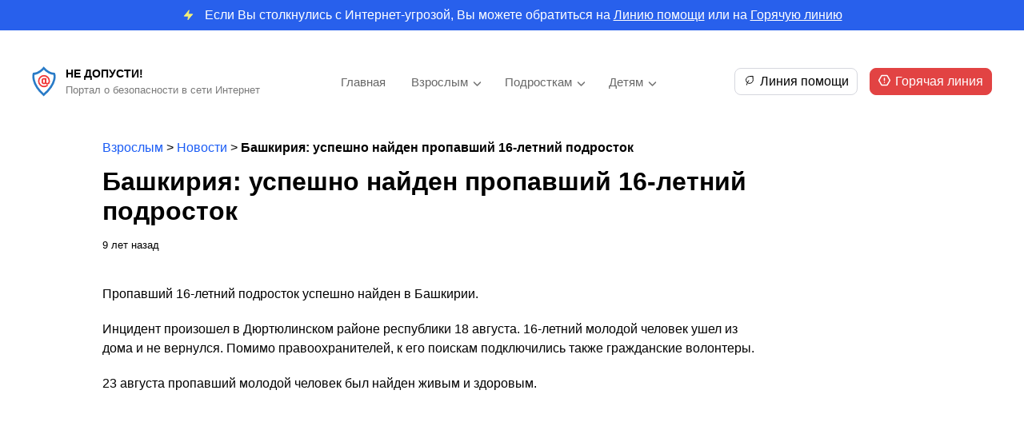

--- FILE ---
content_type: text/html; charset=UTF-8
request_url: https://nedopusti.ru/foradults/bashkirija-uspeshno-najden-propavshij-16-letnij/
body_size: 36791
content:
<!DOCTYPE html>
<html>
<head>
    <meta charset="utf-8">
    <meta name="viewport" content="width=device-width, initial-scale=1" />
    <title>Башкирия: успешно найден пропавший 16-летний подросток - Не Допусти!</title>
	<link href="https://fonts.cdnfonts.com/css/euclid-circular-a" rel="stylesheet">
    <link rel="stylesheet" type="text/css" href="https://nedopusti.ru/wp-content/themes/nedopusti/style.css">
<meta name='robots' content='index, follow, max-image-preview:large, max-snippet:-1, max-video-preview:-1' />

	<!-- This site is optimized with the Yoast SEO plugin v21.7 - https://yoast.com/wordpress/plugins/seo/ -->
	<link rel="canonical" href="https://nedopusti.ru/foradults/bashkirija-uspeshno-najden-propavshij-16-letnij/" />
	<meta property="og:locale" content="ru_RU" />
	<meta property="og:type" content="article" />
	<meta property="og:title" content="Башкирия: успешно найден пропавший 16-летний подросток - Не Допусти!" />
	<meta property="og:description" content="Пропавший 16-летний подросток успешно найден в Башкирии. Инцидент произошел в Дюртюлинском районе республики 18 августа. 16-летний молодой человек ушел из дома и не вернулся. Помимо правоохранителей, к его поискам подключились также гражданские волонтеры. 23 августа пропавший молодой человек был найден живым и здоровым." />
	<meta property="og:url" content="https://nedopusti.ru/foradults/bashkirija-uspeshno-najden-propavshij-16-letnij/" />
	<meta property="og:site_name" content="Не Допусти!" />
	<meta property="article:modified_time" content="2023-12-29T07:34:35+00:00" />
	<script type="application/ld+json" class="yoast-schema-graph">{"@context":"https://schema.org","@graph":[{"@type":"WebPage","@id":"https://nedopusti.ru/foradults/bashkirija-uspeshno-najden-propavshij-16-letnij/","url":"https://nedopusti.ru/foradults/bashkirija-uspeshno-najden-propavshij-16-letnij/","name":"Башкирия: успешно найден пропавший 16-летний подросток - Не Допусти!","isPartOf":{"@id":"https://nedopusti.ru/#website"},"datePublished":"2016-08-23T08:00:00+00:00","dateModified":"2023-12-29T07:34:35+00:00","breadcrumb":{"@id":"https://nedopusti.ru/foradults/bashkirija-uspeshno-najden-propavshij-16-letnij/#breadcrumb"},"inLanguage":"ru-RU","potentialAction":[{"@type":"ReadAction","target":["https://nedopusti.ru/foradults/bashkirija-uspeshno-najden-propavshij-16-letnij/"]}]},{"@type":"BreadcrumbList","@id":"https://nedopusti.ru/foradults/bashkirija-uspeshno-najden-propavshij-16-letnij/#breadcrumb","itemListElement":[{"@type":"ListItem","position":1,"name":"Взрослым","item":"https://nedopusti.ru/foradults/"},{"@type":"ListItem","position":2,"name":"Новости","item":"https://nedopusti.ru/adult_type/novosti/"},{"@type":"ListItem","position":3,"name":"Башкирия: успешно найден пропавший 16-летний подросток"}]},{"@type":"WebSite","@id":"https://nedopusti.ru/#website","url":"https://nedopusti.ru/","name":"Не Допусти!","description":"Портал о безопасности в сети Интернет","potentialAction":[{"@type":"SearchAction","target":{"@type":"EntryPoint","urlTemplate":"https://nedopusti.ru/?s={search_term_string}"},"query-input":"required name=search_term_string"}],"inLanguage":"ru-RU"}]}</script>
	<!-- / Yoast SEO plugin. -->


<link rel="alternate" title="oEmbed (JSON)" type="application/json+oembed" href="https://nedopusti.ru/wp-json/oembed/1.0/embed?url=https%3A%2F%2Fnedopusti.ru%2Fforadults%2Fbashkirija-uspeshno-najden-propavshij-16-letnij%2F" />
<link rel="alternate" title="oEmbed (XML)" type="text/xml+oembed" href="https://nedopusti.ru/wp-json/oembed/1.0/embed?url=https%3A%2F%2Fnedopusti.ru%2Fforadults%2Fbashkirija-uspeshno-najden-propavshij-16-letnij%2F&#038;format=xml" />
<style id='wp-img-auto-sizes-contain-inline-css' type='text/css'>
img:is([sizes=auto i],[sizes^="auto," i]){contain-intrinsic-size:3000px 1500px}
/*# sourceURL=wp-img-auto-sizes-contain-inline-css */
</style>
<style id='wp-emoji-styles-inline-css' type='text/css'>

	img.wp-smiley, img.emoji {
		display: inline !important;
		border: none !important;
		box-shadow: none !important;
		height: 1em !important;
		width: 1em !important;
		margin: 0 0.07em !important;
		vertical-align: -0.1em !important;
		background: none !important;
		padding: 0 !important;
	}
/*# sourceURL=wp-emoji-styles-inline-css */
</style>
<style id='wp-block-library-inline-css' type='text/css'>
:root{--wp-block-synced-color:#7a00df;--wp-block-synced-color--rgb:122,0,223;--wp-bound-block-color:var(--wp-block-synced-color);--wp-editor-canvas-background:#ddd;--wp-admin-theme-color:#007cba;--wp-admin-theme-color--rgb:0,124,186;--wp-admin-theme-color-darker-10:#006ba1;--wp-admin-theme-color-darker-10--rgb:0,107,160.5;--wp-admin-theme-color-darker-20:#005a87;--wp-admin-theme-color-darker-20--rgb:0,90,135;--wp-admin-border-width-focus:2px}@media (min-resolution:192dpi){:root{--wp-admin-border-width-focus:1.5px}}.wp-element-button{cursor:pointer}:root .has-very-light-gray-background-color{background-color:#eee}:root .has-very-dark-gray-background-color{background-color:#313131}:root .has-very-light-gray-color{color:#eee}:root .has-very-dark-gray-color{color:#313131}:root .has-vivid-green-cyan-to-vivid-cyan-blue-gradient-background{background:linear-gradient(135deg,#00d084,#0693e3)}:root .has-purple-crush-gradient-background{background:linear-gradient(135deg,#34e2e4,#4721fb 50%,#ab1dfe)}:root .has-hazy-dawn-gradient-background{background:linear-gradient(135deg,#faaca8,#dad0ec)}:root .has-subdued-olive-gradient-background{background:linear-gradient(135deg,#fafae1,#67a671)}:root .has-atomic-cream-gradient-background{background:linear-gradient(135deg,#fdd79a,#004a59)}:root .has-nightshade-gradient-background{background:linear-gradient(135deg,#330968,#31cdcf)}:root .has-midnight-gradient-background{background:linear-gradient(135deg,#020381,#2874fc)}:root{--wp--preset--font-size--normal:16px;--wp--preset--font-size--huge:42px}.has-regular-font-size{font-size:1em}.has-larger-font-size{font-size:2.625em}.has-normal-font-size{font-size:var(--wp--preset--font-size--normal)}.has-huge-font-size{font-size:var(--wp--preset--font-size--huge)}.has-text-align-center{text-align:center}.has-text-align-left{text-align:left}.has-text-align-right{text-align:right}.has-fit-text{white-space:nowrap!important}#end-resizable-editor-section{display:none}.aligncenter{clear:both}.items-justified-left{justify-content:flex-start}.items-justified-center{justify-content:center}.items-justified-right{justify-content:flex-end}.items-justified-space-between{justify-content:space-between}.screen-reader-text{border:0;clip-path:inset(50%);height:1px;margin:-1px;overflow:hidden;padding:0;position:absolute;width:1px;word-wrap:normal!important}.screen-reader-text:focus{background-color:#ddd;clip-path:none;color:#444;display:block;font-size:1em;height:auto;left:5px;line-height:normal;padding:15px 23px 14px;text-decoration:none;top:5px;width:auto;z-index:100000}html :where(.has-border-color){border-style:solid}html :where([style*=border-top-color]){border-top-style:solid}html :where([style*=border-right-color]){border-right-style:solid}html :where([style*=border-bottom-color]){border-bottom-style:solid}html :where([style*=border-left-color]){border-left-style:solid}html :where([style*=border-width]){border-style:solid}html :where([style*=border-top-width]){border-top-style:solid}html :where([style*=border-right-width]){border-right-style:solid}html :where([style*=border-bottom-width]){border-bottom-style:solid}html :where([style*=border-left-width]){border-left-style:solid}html :where(img[class*=wp-image-]){height:auto;max-width:100%}:where(figure){margin:0 0 1em}html :where(.is-position-sticky){--wp-admin--admin-bar--position-offset:var(--wp-admin--admin-bar--height,0px)}@media screen and (max-width:600px){html :where(.is-position-sticky){--wp-admin--admin-bar--position-offset:0px}}

/*# sourceURL=wp-block-library-inline-css */
</style><style id='global-styles-inline-css' type='text/css'>
:root{--wp--preset--aspect-ratio--square: 1;--wp--preset--aspect-ratio--4-3: 4/3;--wp--preset--aspect-ratio--3-4: 3/4;--wp--preset--aspect-ratio--3-2: 3/2;--wp--preset--aspect-ratio--2-3: 2/3;--wp--preset--aspect-ratio--16-9: 16/9;--wp--preset--aspect-ratio--9-16: 9/16;--wp--preset--color--black: #000000;--wp--preset--color--cyan-bluish-gray: #abb8c3;--wp--preset--color--white: #ffffff;--wp--preset--color--pale-pink: #f78da7;--wp--preset--color--vivid-red: #cf2e2e;--wp--preset--color--luminous-vivid-orange: #ff6900;--wp--preset--color--luminous-vivid-amber: #fcb900;--wp--preset--color--light-green-cyan: #7bdcb5;--wp--preset--color--vivid-green-cyan: #00d084;--wp--preset--color--pale-cyan-blue: #8ed1fc;--wp--preset--color--vivid-cyan-blue: #0693e3;--wp--preset--color--vivid-purple: #9b51e0;--wp--preset--gradient--vivid-cyan-blue-to-vivid-purple: linear-gradient(135deg,rgb(6,147,227) 0%,rgb(155,81,224) 100%);--wp--preset--gradient--light-green-cyan-to-vivid-green-cyan: linear-gradient(135deg,rgb(122,220,180) 0%,rgb(0,208,130) 100%);--wp--preset--gradient--luminous-vivid-amber-to-luminous-vivid-orange: linear-gradient(135deg,rgb(252,185,0) 0%,rgb(255,105,0) 100%);--wp--preset--gradient--luminous-vivid-orange-to-vivid-red: linear-gradient(135deg,rgb(255,105,0) 0%,rgb(207,46,46) 100%);--wp--preset--gradient--very-light-gray-to-cyan-bluish-gray: linear-gradient(135deg,rgb(238,238,238) 0%,rgb(169,184,195) 100%);--wp--preset--gradient--cool-to-warm-spectrum: linear-gradient(135deg,rgb(74,234,220) 0%,rgb(151,120,209) 20%,rgb(207,42,186) 40%,rgb(238,44,130) 60%,rgb(251,105,98) 80%,rgb(254,248,76) 100%);--wp--preset--gradient--blush-light-purple: linear-gradient(135deg,rgb(255,206,236) 0%,rgb(152,150,240) 100%);--wp--preset--gradient--blush-bordeaux: linear-gradient(135deg,rgb(254,205,165) 0%,rgb(254,45,45) 50%,rgb(107,0,62) 100%);--wp--preset--gradient--luminous-dusk: linear-gradient(135deg,rgb(255,203,112) 0%,rgb(199,81,192) 50%,rgb(65,88,208) 100%);--wp--preset--gradient--pale-ocean: linear-gradient(135deg,rgb(255,245,203) 0%,rgb(182,227,212) 50%,rgb(51,167,181) 100%);--wp--preset--gradient--electric-grass: linear-gradient(135deg,rgb(202,248,128) 0%,rgb(113,206,126) 100%);--wp--preset--gradient--midnight: linear-gradient(135deg,rgb(2,3,129) 0%,rgb(40,116,252) 100%);--wp--preset--font-size--small: 13px;--wp--preset--font-size--medium: 20px;--wp--preset--font-size--large: 36px;--wp--preset--font-size--x-large: 42px;--wp--preset--spacing--20: 0.44rem;--wp--preset--spacing--30: 0.67rem;--wp--preset--spacing--40: 1rem;--wp--preset--spacing--50: 1.5rem;--wp--preset--spacing--60: 2.25rem;--wp--preset--spacing--70: 3.38rem;--wp--preset--spacing--80: 5.06rem;--wp--preset--shadow--natural: 6px 6px 9px rgba(0, 0, 0, 0.2);--wp--preset--shadow--deep: 12px 12px 50px rgba(0, 0, 0, 0.4);--wp--preset--shadow--sharp: 6px 6px 0px rgba(0, 0, 0, 0.2);--wp--preset--shadow--outlined: 6px 6px 0px -3px rgb(255, 255, 255), 6px 6px rgb(0, 0, 0);--wp--preset--shadow--crisp: 6px 6px 0px rgb(0, 0, 0);}:where(.is-layout-flex){gap: 0.5em;}:where(.is-layout-grid){gap: 0.5em;}body .is-layout-flex{display: flex;}.is-layout-flex{flex-wrap: wrap;align-items: center;}.is-layout-flex > :is(*, div){margin: 0;}body .is-layout-grid{display: grid;}.is-layout-grid > :is(*, div){margin: 0;}:where(.wp-block-columns.is-layout-flex){gap: 2em;}:where(.wp-block-columns.is-layout-grid){gap: 2em;}:where(.wp-block-post-template.is-layout-flex){gap: 1.25em;}:where(.wp-block-post-template.is-layout-grid){gap: 1.25em;}.has-black-color{color: var(--wp--preset--color--black) !important;}.has-cyan-bluish-gray-color{color: var(--wp--preset--color--cyan-bluish-gray) !important;}.has-white-color{color: var(--wp--preset--color--white) !important;}.has-pale-pink-color{color: var(--wp--preset--color--pale-pink) !important;}.has-vivid-red-color{color: var(--wp--preset--color--vivid-red) !important;}.has-luminous-vivid-orange-color{color: var(--wp--preset--color--luminous-vivid-orange) !important;}.has-luminous-vivid-amber-color{color: var(--wp--preset--color--luminous-vivid-amber) !important;}.has-light-green-cyan-color{color: var(--wp--preset--color--light-green-cyan) !important;}.has-vivid-green-cyan-color{color: var(--wp--preset--color--vivid-green-cyan) !important;}.has-pale-cyan-blue-color{color: var(--wp--preset--color--pale-cyan-blue) !important;}.has-vivid-cyan-blue-color{color: var(--wp--preset--color--vivid-cyan-blue) !important;}.has-vivid-purple-color{color: var(--wp--preset--color--vivid-purple) !important;}.has-black-background-color{background-color: var(--wp--preset--color--black) !important;}.has-cyan-bluish-gray-background-color{background-color: var(--wp--preset--color--cyan-bluish-gray) !important;}.has-white-background-color{background-color: var(--wp--preset--color--white) !important;}.has-pale-pink-background-color{background-color: var(--wp--preset--color--pale-pink) !important;}.has-vivid-red-background-color{background-color: var(--wp--preset--color--vivid-red) !important;}.has-luminous-vivid-orange-background-color{background-color: var(--wp--preset--color--luminous-vivid-orange) !important;}.has-luminous-vivid-amber-background-color{background-color: var(--wp--preset--color--luminous-vivid-amber) !important;}.has-light-green-cyan-background-color{background-color: var(--wp--preset--color--light-green-cyan) !important;}.has-vivid-green-cyan-background-color{background-color: var(--wp--preset--color--vivid-green-cyan) !important;}.has-pale-cyan-blue-background-color{background-color: var(--wp--preset--color--pale-cyan-blue) !important;}.has-vivid-cyan-blue-background-color{background-color: var(--wp--preset--color--vivid-cyan-blue) !important;}.has-vivid-purple-background-color{background-color: var(--wp--preset--color--vivid-purple) !important;}.has-black-border-color{border-color: var(--wp--preset--color--black) !important;}.has-cyan-bluish-gray-border-color{border-color: var(--wp--preset--color--cyan-bluish-gray) !important;}.has-white-border-color{border-color: var(--wp--preset--color--white) !important;}.has-pale-pink-border-color{border-color: var(--wp--preset--color--pale-pink) !important;}.has-vivid-red-border-color{border-color: var(--wp--preset--color--vivid-red) !important;}.has-luminous-vivid-orange-border-color{border-color: var(--wp--preset--color--luminous-vivid-orange) !important;}.has-luminous-vivid-amber-border-color{border-color: var(--wp--preset--color--luminous-vivid-amber) !important;}.has-light-green-cyan-border-color{border-color: var(--wp--preset--color--light-green-cyan) !important;}.has-vivid-green-cyan-border-color{border-color: var(--wp--preset--color--vivid-green-cyan) !important;}.has-pale-cyan-blue-border-color{border-color: var(--wp--preset--color--pale-cyan-blue) !important;}.has-vivid-cyan-blue-border-color{border-color: var(--wp--preset--color--vivid-cyan-blue) !important;}.has-vivid-purple-border-color{border-color: var(--wp--preset--color--vivid-purple) !important;}.has-vivid-cyan-blue-to-vivid-purple-gradient-background{background: var(--wp--preset--gradient--vivid-cyan-blue-to-vivid-purple) !important;}.has-light-green-cyan-to-vivid-green-cyan-gradient-background{background: var(--wp--preset--gradient--light-green-cyan-to-vivid-green-cyan) !important;}.has-luminous-vivid-amber-to-luminous-vivid-orange-gradient-background{background: var(--wp--preset--gradient--luminous-vivid-amber-to-luminous-vivid-orange) !important;}.has-luminous-vivid-orange-to-vivid-red-gradient-background{background: var(--wp--preset--gradient--luminous-vivid-orange-to-vivid-red) !important;}.has-very-light-gray-to-cyan-bluish-gray-gradient-background{background: var(--wp--preset--gradient--very-light-gray-to-cyan-bluish-gray) !important;}.has-cool-to-warm-spectrum-gradient-background{background: var(--wp--preset--gradient--cool-to-warm-spectrum) !important;}.has-blush-light-purple-gradient-background{background: var(--wp--preset--gradient--blush-light-purple) !important;}.has-blush-bordeaux-gradient-background{background: var(--wp--preset--gradient--blush-bordeaux) !important;}.has-luminous-dusk-gradient-background{background: var(--wp--preset--gradient--luminous-dusk) !important;}.has-pale-ocean-gradient-background{background: var(--wp--preset--gradient--pale-ocean) !important;}.has-electric-grass-gradient-background{background: var(--wp--preset--gradient--electric-grass) !important;}.has-midnight-gradient-background{background: var(--wp--preset--gradient--midnight) !important;}.has-small-font-size{font-size: var(--wp--preset--font-size--small) !important;}.has-medium-font-size{font-size: var(--wp--preset--font-size--medium) !important;}.has-large-font-size{font-size: var(--wp--preset--font-size--large) !important;}.has-x-large-font-size{font-size: var(--wp--preset--font-size--x-large) !important;}
/*# sourceURL=global-styles-inline-css */
</style>

<style id='classic-theme-styles-inline-css' type='text/css'>
/*! This file is auto-generated */
.wp-block-button__link{color:#fff;background-color:#32373c;border-radius:9999px;box-shadow:none;text-decoration:none;padding:calc(.667em + 2px) calc(1.333em + 2px);font-size:1.125em}.wp-block-file__button{background:#32373c;color:#fff;text-decoration:none}
/*# sourceURL=/wp-includes/css/classic-themes.min.css */
</style>
<script type="text/javascript" src="https://nedopusti.ru/wp-includes/js/jquery/jquery.min.js?ver=3.7.1" id="jquery-core-js"></script>
<script type="text/javascript" src="https://nedopusti.ru/wp-includes/js/jquery/jquery-migrate.min.js?ver=3.4.1" id="jquery-migrate-js"></script>
<script type="text/javascript" src="https://nedopusti.ru/wp-content/themes/nedopusti/assets/js/scripts.js?ver=3.0" id="myscript-js"></script>
<link rel="https://api.w.org/" href="https://nedopusti.ru/wp-json/" /><link rel="alternate" title="JSON" type="application/json" href="https://nedopusti.ru/wp-json/wp/v2/foradults/2388" /><link rel="EditURI" type="application/rsd+xml" title="RSD" href="https://nedopusti.ru/xmlrpc.php?rsd" />
<meta name="generator" content="WordPress 6.9" />
<link rel='shortlink' href='https://nedopusti.ru/?p=2388' />
<link rel="icon" href="https://nedopusti.ru/wp-content/uploads/2023/12/ndp.thetagroup.ru-cropped-ndp.thetagroup.ru-group-1-5-32x32.png" sizes="32x32" />
<link rel="icon" href="https://nedopusti.ru/wp-content/uploads/2023/12/ndp.thetagroup.ru-cropped-ndp.thetagroup.ru-group-1-5-192x192.png" sizes="192x192" />
<link rel="apple-touch-icon" href="https://nedopusti.ru/wp-content/uploads/2023/12/ndp.thetagroup.ru-cropped-ndp.thetagroup.ru-group-1-5-180x180.png" />
<meta name="msapplication-TileImage" content="https://nedopusti.ru/wp-content/uploads/2023/12/ndp.thetagroup.ru-cropped-ndp.thetagroup.ru-group-1-5-270x270.png" />
</head>
<body>
<header>
			<div class="top_tip">
			<div class="main">
				<img src="https://nedopusti.ru/wp-content/themes/nedopusti/assets/images/zap.svg" alt="img"><p>Если Вы столкнулись с Интернет-угрозой, Вы можете обратиться на <a href="http://nedopusti.ru/helpline/">Линию помощи</a> или на <a href="http://nedopusti.ru/hotline/">Горячую линию</a></p>
			</div>	
		</div>
		<div class="top_line top_line_main">
		<div class="main">
			<div class="logo_flex">
				<a class="link_home" href="/">
					<div class="logo_main">
							<img src="https://nedopusti.ru/wp-content/themes/nedopusti/assets/images/logo1.svg" alt="logo">
							<div class="slogan_main">
								<p class="logo_text">
									Не Допусти!								</p>
								<p class="logo_doptext">
									Портал о безопасности в сети Интернет								</p>
							</div>
					</div>
				</a>
				<div class="menu_mobile_icon">
					<img src="https://nedopusti.ru/wp-content/themes/nedopusti/assets/images/menu.svg" alt="menu">
				</div>
			</div>
			<div class="menu_mobile">
				<img src="https://nedopusti.ru/wp-content/themes/nedopusti/assets/images/close.svg" alt="close" class="close">
				<div class="menu-verhnee-menyu-container"><ul id="menu-verhnee-menyu" class="menu"><li id="menu-item-50" class="menu-item menu-item-type-post_type menu-item-object-page menu-item-home menu-item-50"><a href="https://nedopusti.ru/">Главная</a></li>
<li id="menu-item-51" class="menu-item menu-item-type-custom menu-item-object-custom menu-item-has-children menu-item-51"><a href="/foradults">Взрослым</a>
<ul class="sub-menu">
	<li id="menu-item-72" class="menu-item menu-item-type-taxonomy menu-item-object-adult_category menu-item-72"><a href="https://nedopusti.ru/adult_category/obshhie-voprosy-internet-opasnostej/">Общие вопросы Интернет-опасностей</a></li>
	<li id="menu-item-69" class="menu-item menu-item-type-taxonomy menu-item-object-adult_category menu-item-69"><a href="https://nedopusti.ru/adult_category/internet-ugrozy-obshhestvu/">Интернет-угрозы обществу</a></li>
	<li id="menu-item-74" class="menu-item menu-item-type-taxonomy menu-item-object-adult_category menu-item-74"><a href="https://nedopusti.ru/adult_category/seksualnaya-ekspluatacziya-i-pohishheniya-detej/">Сексуальная эксплуатация и похищения детей</a></li>
	<li id="menu-item-68" class="menu-item menu-item-type-taxonomy menu-item-object-adult_category menu-item-68"><a href="https://nedopusti.ru/adult_category/internet-problemy-polzovatelya/">Интернет-проблемы пользователя</a></li>
	<li id="menu-item-71" class="menu-item menu-item-type-taxonomy menu-item-object-adult_category menu-item-71"><a href="https://nedopusti.ru/adult_category/moshennichestvo-i-opasnyj-soft/">Мошенничество и опасный софт</a></li>
	<li id="menu-item-70" class="menu-item menu-item-type-taxonomy menu-item-object-adult_category menu-item-70"><a href="https://nedopusti.ru/adult_category/kiberunizhenie-i-ugrozy-reputaczii/">Киберунижение и угрозы репутации</a></li>
	<li id="menu-item-73" class="menu-item menu-item-type-taxonomy menu-item-object-adult_category menu-item-73"><a href="https://nedopusti.ru/adult_category/offlajn-bezopasnost-detej/">Оффлайн-безопасность детей</a></li>
	<li id="menu-item-75" class="menu-item menu-item-type-taxonomy menu-item-object-adult_category menu-item-75"><a href="https://nedopusti.ru/adult_category/ekspertnoe-mnenie/">Экспертное мнение</a></li>
</ul>
</li>
<li id="menu-item-52" class="menu-item menu-item-type-custom menu-item-object-custom menu-item-has-children menu-item-52"><a href="/forteens">Подросткам</a>
<ul class="sub-menu">
	<li id="menu-item-81" class="menu-item menu-item-type-taxonomy menu-item-object-teen_category menu-item-81"><a href="https://nedopusti.ru/teen_category/o-czifrovom-prostranstve-v-obshhem/">О цифровом пространстве в общем</a></li>
	<li id="menu-item-79" class="menu-item menu-item-type-taxonomy menu-item-object-teen_category menu-item-79"><a href="https://nedopusti.ru/teen_category/internet-ugrozy-obshhestvu/">Интернет-угрозы обществу</a></li>
	<li id="menu-item-76" class="menu-item menu-item-type-taxonomy menu-item-object-teen_category menu-item-76"><a href="https://nedopusti.ru/teen_category/pro-eto-kak-ne-stat-zhertvoj/">“Про это”: как не стать жертвой</a></li>
	<li id="menu-item-77" class="menu-item menu-item-type-taxonomy menu-item-object-teen_category menu-item-77"><a href="https://nedopusti.ru/teen_category/bezopasnaya-rabota-prilozhenij/">Безопасная работа приложений</a></li>
	<li id="menu-item-83" class="menu-item menu-item-type-taxonomy menu-item-object-teen_category menu-item-83"><a href="https://nedopusti.ru/teen_category/ugrozy-kompyuteru-i-dengam/">Угрозы компьютеру и деньгам</a></li>
	<li id="menu-item-80" class="menu-item menu-item-type-taxonomy menu-item-object-teen_category menu-item-80"><a href="https://nedopusti.ru/teen_category/kiberunizhenie-i-ugrozy-reputaczii/">Киберунижение и угрозы репутации</a></li>
	<li id="menu-item-78" class="menu-item menu-item-type-taxonomy menu-item-object-teen_category menu-item-78"><a href="https://nedopusti.ru/teen_category/bezopasnost-v-offlajne/">Безопасность в оффлайне</a></li>
	<li id="menu-item-82" class="menu-item menu-item-type-taxonomy menu-item-object-teen_category menu-item-82"><a href="https://nedopusti.ru/teen_category/sovetuyut-eksperty/">Советуют эксперты</a></li>
</ul>
</li>
<li id="menu-item-53" class="menu-item menu-item-type-custom menu-item-object-custom menu-item-has-children menu-item-53"><a href="/forkids">Детям</a>
<ul class="sub-menu">
	<li id="menu-item-91" class="menu-item menu-item-type-taxonomy menu-item-object-kid_category menu-item-91"><a href="https://nedopusti.ru/kid_category/czifrovoj-mir/">Цифровой Мир</a></li>
	<li id="menu-item-84" class="menu-item menu-item-type-taxonomy menu-item-object-kid_category menu-item-84"><a href="https://nedopusti.ru/kid_category/vrednye-i-opasnye-sovety-v-seti/">”Вредные” и опасные советы в Сети</a></li>
	<li id="menu-item-88" class="menu-item menu-item-type-taxonomy menu-item-object-kid_category menu-item-88"><a href="https://nedopusti.ru/kid_category/kak-zashhititsya-ot-ohotnika-na-detej/">Как защититься от “охотника на детей”</a></li>
	<li id="menu-item-86" class="menu-item menu-item-type-taxonomy menu-item-object-kid_category menu-item-86"><a href="https://nedopusti.ru/kid_category/zashhita-moego-ustrojstva/">Защита моего устройства</a></li>
	<li id="menu-item-89" class="menu-item menu-item-type-taxonomy menu-item-object-kid_category menu-item-89"><a href="https://nedopusti.ru/kid_category/pro-internet-zhulikov/">Про Интернет-жуликов</a></li>
	<li id="menu-item-87" class="menu-item menu-item-type-taxonomy menu-item-object-kid_category menu-item-87"><a href="https://nedopusti.ru/kid_category/zashhita-moej-lichnosti/">Защита Моей Личности</a></li>
	<li id="menu-item-85" class="menu-item menu-item-type-taxonomy menu-item-object-kid_category menu-item-85"><a href="https://nedopusti.ru/kid_category/bezopasnost-v-offlajne/">Безопасность в оффлайне</a></li>
	<li id="menu-item-90" class="menu-item menu-item-type-taxonomy menu-item-object-kid_category menu-item-90"><a href="https://nedopusti.ru/kid_category/sovety-ot-ekspertov/">Советы от экспертов</a></li>
</ul>
</li>
</ul></div>			</div>
			<div class="logo_flex">
				<div class="call_btns">
					<a href="/helpline"><img src="https://nedopusti.ru/wp-content/themes/nedopusti/assets/images/leaf.svg" alt="">Линия помощи</a>
					<a href="/hotline"><img src="https://nedopusti.ru/wp-content/themes/nedopusti/assets/images/warning.svg" alt="img">Горячая линия</a>
				</div>
				<div class="menu_planshet_icon">
					<img src="https://nedopusti.ru/wp-content/themes/nedopusti/assets/images/menu.svg" alt="menu">
				</div>
			</div>
		</div>
	</div>
</header><div class="main single_main">
	<div class="single_main">
		<p id="breadcrumbs"><span><span><a href="https://nedopusti.ru/foradults/">Взрослым</a></span> &gt; <span><a href="https://nedopusti.ru/adult_type/novosti/">Новости</a></span> &gt; <span class="breadcrumb_last" aria-current="page"><strong>Башкирия: успешно найден пропавший 16-летний подросток</strong></span></span></p>		<h1>Башкирия: успешно найден пропавший 16-летний подросток</h1>
		
				<div class="date">
			9 лет назад		</div>
		
				<div class="img">
					</div>
		<div class="content">
			<p>Пропавший 16-летний подросток успешно найден в Башкирии.</p>
<p>Инцидент произошел в Дюртюлинском районе республики 18 августа. 16-летний молодой человек ушел из дома и не вернулся. Помимо правоохранителей, к его поискам подключились также гражданские волонтеры.</p>
<p>23 августа пропавший молодой человек был найден живым и здоровым.</p>
		</div>
				<div class="prevnext">
							<div class="prev_post">
					<p class="t_text">Предыдущий материал</p>
					<a href="https://nedopusti.ru/foradults/kaliningrad-najdena-propavshaja-16-letnjaja/">Калининград: найдена пропавшая 16-летняя девушка</a>
					<p class="date">9 лет назад</p>
				</div>
							<div class="next_post">
					<p class="t_text">Следующий материал</p>
					<a href="https://nedopusti.ru/foradults/sankt-peterburg-propali-dve-devushki/">Санкт-Петербург: пропали две девушки</a>
					<p class="date">9 лет назад</p>
				</div>
					</div>
	</div>
</div>
<footer>
	<div class="footer-main">
		<div class="footer_info">
			<div class="footer_left">
				<div class="footer_menu">
					<div class="menu-column"><a href="https://nedopusti.ru/">Главная</a><a href="https://nedopusti.ru/glavnaya-stranicza/about/">О проекте</a><a href="https://nedopusti.ru/glavnaya-stranicza/informacziya-v-smi/">Информация о СМИ</a></div><div class="menu-column"><a href="/foradults">Взрослым</a><a href="/forteens">Подросткам</a><a href="/forkids">Детям</a></div><div class="menu-column"><a href="https://nedopusti.ru/glavnaya-stranicza/contacts/">Контакты</a><a href="https://nedopusti.ru/glavnaya-stranicza/about-en/">English version</a></div>					<div class="write_to_us">
						<h3>
							Связаться с нами
						</h3>
						<div class="call_btns">
							<a href="/helpline"><img src="https://nedopusti.ru/wp-content/themes/nedopusti/assets/images/leaf.svg" alt="">Линия помощи</a>
							<a href="/hotline"><img src="https://nedopusti.ru/wp-content/themes/nedopusti/assets/images/warning.svg" alt="img">Горячая линия</a>
						</div>
					</div>
				</div>
				<div class="footer-text">
					<p>&#171;НеДопусти!&#187; — онлайн-ресурс, помогающий создать безопасное и позитивное цифровое пространство в России.</p>
				</div>
			</div>
			<div class="footer-right">
				<div class="find_us">
					<h3>
						Как нас найти
					</h3>
					<p>
						Армянский пер., 11А/2 строение 1А, Москва, Россия, 101000					</p>
					<div class="map">
						<script type="text/javascript" charset="utf-8" async src="https://api-maps.yandex.ru/services/constructor/1.0/js/?um=constructor%3A116321a3eb5cd0fae25ea4588bb5ce26655631c609904c72df9441b0750f0191&amp;width=100%25&amp;height=240&amp;lang=ru_RU&amp;scroll=true"></script>					</div>
				</div>
			</div>
		</div>
		<div class="footer-doptext">
			<p><img loading="lazy" decoding="async" class="alignleft wp-image-38 size-full" src="/wp-content/uploads/2023/11/devdev.website-image-12.png" alt="" width="68" height="75" />Функционирует при финансовой поддержке Министерства цифрового развития, связи и массовых коммуникаций Российской Федерации</p>
		</div>
		<div class="footer-copyright">
			<div class="socials">
																								<a href="https://google.com">
															<img src="https://nedopusti.ru/wp-content/uploads/2023/11/devdev.website-google.svg" alt="img" />
															</a>
																											<a href="https://vk.com">
															<img src="https://nedopusti.ru/wp-content/uploads/2023/11/devdev.website-vector-17.svg" alt="img" />
															</a>
																			</div>
			<div class="copyright">
				© Региональная общественная организация «Центр Интернет-технологий» (РОЦИТ), 1996 – 2023			</div>
		</div>
	</div>
</footer>
<script type="speculationrules">
{"prefetch":[{"source":"document","where":{"and":[{"href_matches":"/*"},{"not":{"href_matches":["/wp-*.php","/wp-admin/*","/wp-content/uploads/*","/wp-content/*","/wp-content/plugins/*","/wp-content/themes/nedopusti/*","/*\\?(.+)"]}},{"not":{"selector_matches":"a[rel~=\"nofollow\"]"}},{"not":{"selector_matches":".no-prefetch, .no-prefetch a"}}]},"eagerness":"conservative"}]}
</script>
<a href="#top" id="back-to-top" title="Наверх"><img src="https://nedopusti.ru/wp-content/themes/nedopusti/assets/images/up.svg" alt="Наверх"/></a><script id="wp-emoji-settings" type="application/json">
{"baseUrl":"https://s.w.org/images/core/emoji/17.0.2/72x72/","ext":".png","svgUrl":"https://s.w.org/images/core/emoji/17.0.2/svg/","svgExt":".svg","source":{"concatemoji":"https://nedopusti.ru/wp-includes/js/wp-emoji-release.min.js?ver=6.9"}}
</script>
<script type="module">
/* <![CDATA[ */
/*! This file is auto-generated */
const a=JSON.parse(document.getElementById("wp-emoji-settings").textContent),o=(window._wpemojiSettings=a,"wpEmojiSettingsSupports"),s=["flag","emoji"];function i(e){try{var t={supportTests:e,timestamp:(new Date).valueOf()};sessionStorage.setItem(o,JSON.stringify(t))}catch(e){}}function c(e,t,n){e.clearRect(0,0,e.canvas.width,e.canvas.height),e.fillText(t,0,0);t=new Uint32Array(e.getImageData(0,0,e.canvas.width,e.canvas.height).data);e.clearRect(0,0,e.canvas.width,e.canvas.height),e.fillText(n,0,0);const a=new Uint32Array(e.getImageData(0,0,e.canvas.width,e.canvas.height).data);return t.every((e,t)=>e===a[t])}function p(e,t){e.clearRect(0,0,e.canvas.width,e.canvas.height),e.fillText(t,0,0);var n=e.getImageData(16,16,1,1);for(let e=0;e<n.data.length;e++)if(0!==n.data[e])return!1;return!0}function u(e,t,n,a){switch(t){case"flag":return n(e,"\ud83c\udff3\ufe0f\u200d\u26a7\ufe0f","\ud83c\udff3\ufe0f\u200b\u26a7\ufe0f")?!1:!n(e,"\ud83c\udde8\ud83c\uddf6","\ud83c\udde8\u200b\ud83c\uddf6")&&!n(e,"\ud83c\udff4\udb40\udc67\udb40\udc62\udb40\udc65\udb40\udc6e\udb40\udc67\udb40\udc7f","\ud83c\udff4\u200b\udb40\udc67\u200b\udb40\udc62\u200b\udb40\udc65\u200b\udb40\udc6e\u200b\udb40\udc67\u200b\udb40\udc7f");case"emoji":return!a(e,"\ud83e\u1fac8")}return!1}function f(e,t,n,a){let r;const o=(r="undefined"!=typeof WorkerGlobalScope&&self instanceof WorkerGlobalScope?new OffscreenCanvas(300,150):document.createElement("canvas")).getContext("2d",{willReadFrequently:!0}),s=(o.textBaseline="top",o.font="600 32px Arial",{});return e.forEach(e=>{s[e]=t(o,e,n,a)}),s}function r(e){var t=document.createElement("script");t.src=e,t.defer=!0,document.head.appendChild(t)}a.supports={everything:!0,everythingExceptFlag:!0},new Promise(t=>{let n=function(){try{var e=JSON.parse(sessionStorage.getItem(o));if("object"==typeof e&&"number"==typeof e.timestamp&&(new Date).valueOf()<e.timestamp+604800&&"object"==typeof e.supportTests)return e.supportTests}catch(e){}return null}();if(!n){if("undefined"!=typeof Worker&&"undefined"!=typeof OffscreenCanvas&&"undefined"!=typeof URL&&URL.createObjectURL&&"undefined"!=typeof Blob)try{var e="postMessage("+f.toString()+"("+[JSON.stringify(s),u.toString(),c.toString(),p.toString()].join(",")+"));",a=new Blob([e],{type:"text/javascript"});const r=new Worker(URL.createObjectURL(a),{name:"wpTestEmojiSupports"});return void(r.onmessage=e=>{i(n=e.data),r.terminate(),t(n)})}catch(e){}i(n=f(s,u,c,p))}t(n)}).then(e=>{for(const n in e)a.supports[n]=e[n],a.supports.everything=a.supports.everything&&a.supports[n],"flag"!==n&&(a.supports.everythingExceptFlag=a.supports.everythingExceptFlag&&a.supports[n]);var t;a.supports.everythingExceptFlag=a.supports.everythingExceptFlag&&!a.supports.flag,a.supports.everything||((t=a.source||{}).concatemoji?r(t.concatemoji):t.wpemoji&&t.twemoji&&(r(t.twemoji),r(t.wpemoji)))});
//# sourceURL=https://nedopusti.ru/wp-includes/js/wp-emoji-loader.min.js
/* ]]> */
</script>
</body>
</html>

--- FILE ---
content_type: text/css
request_url: https://nedopusti.ru/wp-content/themes/nedopusti/style.css
body_size: 35289
content:
/*
Theme Name: Nedopusti
Version: 1.0
*/

* {
	padding:0;
	margin:0;
	box-sizing: border-box;
}
body {
	font-family: 'Euclid Circular A', sans-serif;
}
.main {
	max-width:1200px;
	margin:0 auto;
}
.logo_main {
	display:flex;
	flex-direction:row;
	align-items:center;
}
.logo_main img {
	width:30px;
	margin-right:12px;
}
.logo_main .slogan_main {
	text-align:left;
}
.logo_main .slogan_main .logo_text {
	font-size: 14px;
	font-weight: 700;
	line-height: 18px;
	margin-bottom:4px;
	text-transform:uppercase;
	color:#000;
}
.logo_main .slogan_main .logo_doptext {
	font-size: 13px;
	font-weight: 500;
	line-height: 16px;
	text-align: left;
	color: #7A7A7A;
}
.link_home {
	text-decoration:none;
}
.top_tip {
	background-color:#2860EC;
	padding:10px 0;
}
.top_tip .main {
	text-align:center;
	display:flex;
	flex-direction:row;
	align-items:center;
	justify-content: center;
}
.top_tip .main img {
	width:15px;
	margin-right:13px;
}
.top_tip .main p {
	color:#fff;
}
.top_tip .main a {
	color:#fff;
}
.top_line {
	text-align:center;
	margin-top:45px;
	margin-bottom:30px;
}
.top_line .slogan {
	margin-top:30px;
}
.top_line .slogan h1 {
	font-size: 40px;
	font-weight: 500;
	line-height: 51px;
	letter-spacing: 0em;
}
.main_blocks {
	display:flex;
	flex-direction:row;
	justify-content:space-between;
}
.main_blocks:first-child {
	margin-bottom:15px;
}
.main_blocks .main_block {
	width:33%;
	max-width:390px;
	height:395px;
	padding:24px;
	border-radius:24px;
	position:relative;
	overflow:hidden;
}
.main_blocks .main_block:first-child {
	background-color:#2860EC;
}
.main_blocks .main_block:nth-child(2) {
	background-color:#5C31EB;
}
.main_blocks .main_block:last-child {
	background-color:#6AE3F2;
}
.main_blocks.help_blocks .main_block:first-child {
	background-color:#F44343;
}
.main_blocks.help_blocks .main_block:nth-child(2) {
	background-color:#4C9EE7;
}
.main_blocks.help_blocks .main_block {
	width:49%;
	max-width:590px;
	max-height:150px;
}
.main_blocks .main_block .ageimg {
	width:36px;
	position:absolute;
	left:24px;
	bottom:24px;
}
.main_blocks .main_block .illimg {
	position:absolute;
	right:0;
	bottom:0;
	transition: 0.6s;
	z-index: 0;
}
.main_blocks .main_block:hover img {
	transform: scale(1.2);
}
.main_blocks .main_block a {
	text-decoration:none;
}
.main_blocks:not(.help_blocks) .main_block {
	padding:0;
}
.main_blocks:not(.help_blocks) a {
	padding:24px;
	display:block;
	width:100%;
	height:100%;
}
.main_blocks .main_block a:hover h2 {
	text-decoration:underline;
}
.main_blocks .main_block h2 {
	font-size: 30px;
	font-weight: 500;
	line-height: 40px;
	color:#fff;
	z-index: 1;
}
.main_blocks:not(.help_blocks) .main_block:last-child h2,
.main_blocks:not(.help_blocks) .main_block:last-child p{
	color:#000;
}
.main_blocks .main_block p {
	font-size: 16px;
	line-height: 24px;
	color:#fff;
}
.main_blocks.help_blocks .main_block{
	display:flex;
	flex-direction:column;
	justify-content:space-between;
}
.main_blocks.help_blocks .main_block a {
	display: flex;
    flex-direction: row;
    width: fit-content;
    padding: 10px;
	z-index: 9;
    color: #fff;
    font-size: 13px;
    line-height: 20px;
    text-decoration: none;
    background-color: rgba(255,255,255,0.19);
    border-radius: 8px;
    align-items: center;
}
.main_blocks.help_blocks .main_block a img {
	margin-right:5px;
}
.main_blocks.help_blocks .main_block a:hover {
	text-decoration:underline;
}
.help_blocks {
	margin-bottom:100px;
}
footer {
	padding:60px 0;
	background-color:#081131;
	color:#fff;
}
.footer-main {
	max-width:1600px;
	margin: 0 auto;
	padding:0 20px;
}
.footer_info {
	display:flex;
	flex-direction:row;
	justify-content:space-between;
}
footer .footer_menu {
	list-style-type:none;
	display:flex;
}
footer .menu-column,
footer .write_to_us {
    width: 25%;
}
footer .footer_menu a {
	color:#fff;
	text-decoration:none;
	font-size: 16px;
	line-height: 24px;
	margin-bottom:15px;
	display:block;
	font-weight: 500;
}
footer .footer_menu a:hover {
	text-decoration:underline;
}
.footer_left {
	display:flex;
	flex-direction:column;
	justify-content:space-between;
	width:85%;
}
.footer-right {
	width:10%;
}
.footer-text,
.footer-doptext {
	font-size: 16px;
	line-height: 24px;
	color:rgba(255,255,255,0.7);
}
.footer-doptext {
	margin-top:50px;
	max-width:50%;
	padding-bottom:44px;
}
.footer-doptext p {
	display:flex;
	align-items:center;
}
.footer-doptext img {
	vertical-align:middle;
	margin-right:15px;
}
footer .write_to_us h3 {
	font-size: 16px;
	line-height: 24px;
	margin-bottom:10px;
	font-weight: 500;
}
.call_btns {
	display: flex;
    flex-direction: row;
    justify-content: space-between;
}
.call_btns a {
	padding:7px 10px;
	border: 1px solid #D6D7DE;
	border-radius:8px;
}
.call_btns a img {
	margin-right:6px;
	width:15px;
	vertical-align: middle;
    margin-bottom: 3px;
}
.call_btns a:first-child:hover {
	background-color: rgba(255,255,255,0.2);
	text-decoration:none;
}
.call_btns a:last-child {
	background-color:#E24343;
	border: 1px solid #E24343;
}
.call_btns a:last-child:hover {
	background-color:#b83939;
	border: 1px solid #b83939;
	text-decoration:none;
}
.top_line_main .main {
	display:flex;
	flex-direction:row;
	justify-content:space-between;
	align-items: center;
	position: relative;
}
.top_line_main .call_btns a {
	height:fit-content;
	font-weight:500;
}
.top_line_main .call_btns a:first-child {
	color:#000;
	text-decoration:none;
	margin-right:15px;
}
.top_line_main .call_btns a:first-child:hover {
	background:#e2e2e2;
}
.top_line_main .call_btns a:first-child img {
	filter:invert(1);
}
.top_line_main .call_btns a:last-child {
	color:#fff;
	text-decoration:none;
}
footer .find_us h3 {
	margin-bottom:24px;
	font-family: Euclid Circular A;
	font-size: 16px;
	font-weight: 500;
	line-height: 24px;
}
footer .find_us p {
	font-size: 16px;
	font-weight: 500;
	line-height: 24px;
	color: #FFFFFFB2;
	margin-bottom:24px;
}
footer .map {
	border-radius:20px;
	overflow:hidden;
}
footer .map iframe {
	height:120px !important;
}
.footer-copyright {
	display:flex;
	flex-direction:row;
	justify-content:space-between;
	padding-top:45px;
	border-top:1px solid rgba(255,255,255,0.5);
}
.footer-copyright .copyright {
	font-size: 16px;
	font-weight: 500;
	line-height: 24px;
	text-align: right;
	color: #FFFFFF66;
}
.footer-copyright .socials {
	display:flex;
	flex-direction:row;
	align-items:center;
}
.footer-copyright .socials a:not(:last-child) {
	margin-right:30px;
}
.footer-copyright .socials a img {
	width:24px;
}
#menu-verhnee-menyu .sub-menu {
	display:none;
}
#menu-verhnee-menyu .menu-item-has-children:hover .sub-menu {
	display:block;
	position: absolute;
    list-style-type: none;
    text-align: left;
	background: #fff;
    padding: 24px;
    border-radius: 20px;
    box-shadow: 0px 24px 34px 0px #00000040;
    top: 35px;
	z-index: 9;
}
#menu-verhnee-menyu .sub-menu li:not(:last-child) {
	margin-bottom:24px;
}
#menu-verhnee-menyu .sub-menu li a {
	text-decoration:none !important;
	font-weight: 400 !important;
	padding:none !important;
	border-radius:0 !important;
	background:transparent !important;
	color:rgba(0,0,0,0.7) !important;
}
#menu-verhnee-menyu .sub-menu li a:hover {
	text-decoration:underline !important;
}
#menu-verhnee-menyu {
	display:flex;
	flex-direction:row;
	align-items:center;
	list-style-type:none;
}
#menu-verhnee-menyu li:not(:last-child) {
	margin-right:8px;
}
#menu-verhnee-menyu li a {
	padding:6px 12px;
	text-decoration:none;
	font-size: 15px;
	font-weight: 400;
	line-height: 19px;
	color:rgba(0,0,0,0.6);
}
.main_archive h1 {
	font-size: 60px;
	font-weight: 500;
	line-height: 76px;
	margin-bottom:40px;
}
.top_line.top_line_main {
    margin-bottom: 40px;
}
.main_block h2,
.main_archive h2 {
	font-size: 32px;
	font-weight: 600;
	line-height: 41px;
	margin-bottom:25px;
}
.main_block {
	display:flex;
	flex-direction:row;
	justify-content:space-between;
}
.sobitiya.main_block,
.novosti.main_block{
	display:block;
}
.main_block .left_side {
	width:60%;
}
.main_block .right_side {
	width:36%;
	position:relative;
}
.main_block .right_side .back_img {
	height:100%;
}
.main_block .right_side img {
/* 	position: absolute; */
    right: 0;
/*     bottom: -4%; */
	bottom: -3%;
/* 	bottom:0; */
    width: 100%;
/*     height: 135%; */
/* 	height: 114%; */
	height: 100%;
    margin-top: -24px;
	border-bottom-left-radius: 24px;
}
.materials .material,
.materials_block,
.materials_archive .posts .post {
	display:flex;
	flex-direction:row;
	align-content:center;
}
.materials {
/* 	margin-bottom:50px; */
}
.materials .material {
/* 	width:49%; */
width: 100%;
	background:#F7F7F7;
	border-radius:24px;
	overflow:hidden;
	margin-bottom:24px;
}

.materials .material50 {
	width:49%;
}
.materials_block,
.materials_archive .posts{
	display:flex;
	flex-direction:row;
	justify-content:space-between;
	flex-wrap: wrap;
	width: 100%;
}
.materials_archive .posts {
	margin-bottom:40px;
}
.materials_archive .posts .post {
	width:49%;
	background:#F7F7F7;
	border-radius:24px;
	overflow:hidden;
	margin-bottom:24px;
}
.materials .material .img,
.materials_archive .posts .post .img{
	line-height: 0; */
    line-height: 0;
    /* width: 21%; */
    /* width: 160px; */
    height: 100%;
    width: 180px;
	border-radius: 24px;
    overflow: hidden;
}
.materials .material .exc,
.materials_archive .posts .post .exc{
	font-size:14px;
	margin-bottom: 5px;
}
.materials .material .img img,
.materials_archive .posts .post .img img{
	border-radius: 24px;
    height: auto;
    width: 100%;
}
.materials .material .text,
.materials_archive .posts .post .text {
/* 	padding:20px;
	display: flex;
    flex-direction: column;
    justify-content: space-between;
	flex: 0; */
	padding: 20px;
    display: flex;
    flex-direction: column;
    justify-content: space-between;
    flex: 1;

}
.materials_archive .posts .post .text.text_flex1 {
	flex:1;
}
.materials .material h3,
.materials_archive .posts .post h3{
	font-size: 18px;
	font-weight: 500;
	line-height: 23px;
	margin-bottom:5px;
}
.materials .material h3 a,
.materials_archive .posts .post h3 a{
	text-decoration:none;
	color:#000;
}
.materials .material h3 a:hover,
.materials_archive .posts .post h3 a:hover{
/* 	text-decoration:underline; */
	color:#2860EC;
}
.show_all {
	display:block;
	width:100%;
	padding:8px 0;
	color:#232335;
	border:1px solid #D6D7DE;
	border-radius:8px;
	text-align:center;
	text-decoration:none;
	font-size: 13px;
	font-weight: 500;
	line-height: 20px;
}
.show_all:hover {
	text-decoration:underline;
}
.sobitiya {
	margin-bottom:50px;
}
.novosti {
	margin-bottom:100px;
}
.sobitiya .sob_blocks,
.novosti .novosti_blocks,
.sobitiya_archive .posts,
.novosti_archive .posts{
	display:flex;
	flex-direction:row;
	justify-content:space-between;
	margin-bottom:24px;
}
.sobitiya_archive .posts,
.novosti_archive .posts {
	flex-wrap:wrap;
}
.sobitiya .sob_blocks .sob_block,
.novosti .novosti_blocks .novosti_block,
.sobitiya_archive .posts .post,
.novosti_archive .posts .post{
	width:32%;
	display:flex;
	flex-direction:column;
	justify-content:space-between;
}
.sobitiya .sob_blocks .sob_block:first-child {
	width:40%;
}
.sobitiya .sob_blocks .sob_block:not(:first-child) {
	width:58%;
}
.sobitiya .sob_blocks .sob_block:not(:first-child) .sobitie {
	display:flex;
	flex-direction:row;
	align-items: center;
}
.sobitiya .sob_blocks .sob_block:first-child .sobitie {
	height:100%;
}
.sobitiya .sob_blocks .sob_block:not(:first-child) .sobitie,
.novosti .novosti_blocks .novosti_block:last-child .novost {
	height:48%;
}
.sobitiya .sob_blocks .sob_block .sobitie,
.novosti .novosti_blocks .novosti_block:last-child .novost,
.sobitiya_archive .posts .post {
	padding:20px;
	background:#F7F7F7;
	border-radius:24px;
}
.sobitiya_archive .posts .post,
.novosti_archive .posts .post {
	margin-bottom:25px;
}
.sobitiya .sob_blocks .sob_block .sobitie .img,
.sobitiya_archive .posts .post .img{
	margin-bottom:12px;
	position:relative;
	line-height: 0;
}
.sobitiya .sob_blocks .sob_block:not(:first-child) .sobitie .img {
	width: 42%;
    height: auto;
}
.novosti .novosti_blocks .novosti_block:not(:last-child) .novost,
.novosti_archive .posts .post{
	position:relative;
	overflow: hidden;
    border-radius: 24px;
	height: 275px;
}
.novosti .novosti_blocks .novosti_block:not(:last-child) .novost .img,
.novosti_archive .posts .post .img{
/* 	width:100%; */
/* 	height:auto; */
	z-index: -1;
    position: absolute;
    height: auto;
    width: 100%;
}
.novosti .novosti_blocks .novosti_block:not(:last-child) .novost img,
.novosti_archive .posts .post img{
/* 	border-radius:20px; */
	filter: brightness(0.4);
	width: 100%;
    height: 100%;
    border-radius: 24px;
}
.novosti .novosti_blocks .novosti_block .novost h3 a,
.novosti_archive .posts .post h3 a{
	color:#000;
	text-decoration:none;
}
.novosti .novosti_blocks .novosti_block .novost h3 a:hover,
.novosti_archive .posts .post h3 a:hover {
/* 	text-decoration:underline; */
/* 	color:#2860EC !important; */
	color:#bacefe !important;
}
.novosti .novosti_blocks .novosti_block:not(:last-child) .novost h3 a,
.novosti_archive .posts .post h3 a {
	color:#fff;
}
.sobitiya .sob_blocks .sob_block .sobitie img,
.sobitiya_archive .posts .post img{
	width:100%;
	height:auto;
	border-radius:24px;
}
.main_archive .help_blocks {
	margin-bottom:50px;
}
.sobitiya .sob_blocks .sob_block .sobitie .text,
.sobitiya_archive .posts .post .text,
.novosti .novosti_blocks .novosti_block:last-child .novost .text {
	display:flex;
	flex-direction:column;
/* 	justify-content:space-between; */
	justify-content: center;
}
.sobitiya_archive .posts .post .text {
	justify-content:space-between;
}
.sobitiya .sob_blocks .sob_block:not(:first-child) .sobitie .text,
.novosti .novosti_blocks .novosti_block:last-child .novost .text {
	height:100%;
}
.sobitiya .sob_blocks .sob_block:not(:first-child) .sobitie .text {
	flex:1;
	padding-left:20px;
}
.novosti .novosti_blocks .novosti_block:not(:last-child) .novost .text,
.novosti_archive .posts .post .text {
/* 	position: absolute; */
/*     bottom: 0; */
/*     left: 0; */
    padding: 24px;
	height:100%;
	display: flex;
    flex-direction: column;
    justify-content: flex-end;
}
.novosti .novosti_blocks .novosti_block:not(:last-child) .novost .exc,
.novosti_archive .posts .post .exc{
	margin-top:10px;
	font-size:13px;
	color:#fff;
}
.novosti .novosti_blocks .novosti_block:not(:last-child) .novost .cats {
	display:flex;
	flex-direction:row;
	flex-wrap: wrap;
}
.novosti .novosti_blocks .novosti_block:not(:last-child) .novost .cats .cat,
.novosti_archive .posts .post .cats .cat{
	color:#000;
	background:#fff;
	padding:5px 10px;
	border-radius:8px;
	font-weight:500;
	margin-bottom:10px;    
	font-size: 12px;
	width: fit-content;
	text-decoration:none;
	transition:0.3s;
	display: block;
}
.novosti .novosti_blocks .novosti_block:not(:last-child) .novost .cats .cat:hover,
.novosti_archive .posts .post .cats .cat:hover {
	background:#bacefe;
}
.novosti .novosti_blocks .novosti_block:not(:last-child) .novost .cats .cat:not(:last-child) {
	margin-right:10px;
}
.novosti .novosti_blocks .novosti_block:not(:last-child) .date,
.novosti_archive .posts .post .date{
	position:absolute;
	padding:16px;
	right:0;
	top:0;
	font-size: 13px;
	font-weight: 400;
	line-height: 18px;
	text-align: right;
	color:#fff;
}
.novosti .novosti_blocks .novosti_block:last-child .novost .text .date {
	font-size: 13px;
	font-weight: 400;
	line-height: 18px;
}
.sobitiya .sob_blocks .sob_block .sobitie .text h3,
.sobitiya_archive .posts .post .text h3 {
	margin-bottom:12px;
}
.sobitiya_archive .posts .post .text {
	height:100%;
}
.sobitiya .sob_blocks .sob_block .sobitie .text h3 a,
.sobitiya_archive .posts .post .text h3 a {
	color: #000;
    text-decoration: none;
    font-size: 18px;
    font-weight: 500;
    line-height: 23px;
}
.sobitiya .sob_blocks .sob_block .sobitie .text h3 a:hover,
.sobitiya_archive .posts .post .text h3 a:hover{
/* 	text-decoration:underline; */
	color:#2860EC;
}
.sobitiya .sob_blocks .sob_block .sobitie .img p,
.sobitiya_archive .posts .post .img p {
	position: absolute;
    bottom: 5px;
    left: 1px;
    padding: 5px 20px;
    background: #000;
    color: #fff;
    font-size: 11px;
    font-weight: 500;
    line-height: 15px;
	border-top-right-radius: 8px;
    border-bottom-left-radius: 20px;
}
.sobitiya .sob_blocks .sob_block .date{
	font-size: 13px;
	font-weight: 500;
	line-height: 18px;
	text-align: right;
	color:rgba(0,0,0,0.5);
}
.sobitiya .sob_blocks .sob_block:first-child .date,
.sobitiya_archive .posts .post .date {
	font-size: 15px;
	text-align: left;
}
.sobitiya .sob_blocks .sob_block .top_text p,
.sobitiya_archive .posts .post .top_text p {
	font-size: 13px;
	font-weight: 400;
	line-height: 18px;
	margin-bottom:12px;
}
#breadcrumbs {
	padding:15px 0;
}
#breadcrumbs a {
	text-decoration:none;
	color:#1A5CF5;
	font-weight:500;
}
#breadcrumbs a:hover {
	text-decoration:underline;
}
#menu-verhnee-menyu li.current-menu-item a {
	font-weight: 500;
    color: #000;
}
#menu-verhnee-menyu li a {
	padding:6px 12px;
}
#menu-verhnee-menyu li:hover a {
	background-color:#F3F3F3;
	border-radius:10px;
	color: #000;
	font-weight: 500;
}
.single_main {
	width:80%;
	margin-bottom:20px;
}
.single_main h1 {
	margin-bottom:15px;
}
.single_main .date {
	font-size: 13px;
	font-weight: 400;
	line-height: 18px;
	margin-bottom:40px;
}
.single_main .img {
	width:60%;
	margin-bottom:40px;
}
.single_main .img img {
	width:100%;
	height:auto;
	border-radius:20px;
}
.content {
	margin-bottom:40px;
	font-size: 16px;
    line-height: 24px;
	min-height: 350px;
}
.single_main .content p img {
	width:60%;
	height:auto;
	border-radius:20px;
	margin-bottom:0px;
}
.single_main .content p {
	margin-top:20px;
	margin-bottom:20px;
	font-size:16px;
	line-height: 24px;
}
.single_main .content .wp-caption p {
	margin-top:0px;
	font-size:12px;
}
.single_main .content .wp-caption img {
	margin-bottom:5px;
	width:60%;
	height:auto;
	border-radius:20px;
}
.single_main .content ul,
.single_main .content ol {
	margin-left:40px;
	font-size: 16px;
    line-height: 24px;
}
.single_main .content blockquote {
	padding-left:40px;
	border-left:5px solid #2860EC;
}
.single_main .content a {
	color:#2860EC;
	text-decoration:none;
}
.single_main .content a:hover {
	text-decoration:underline;
}
.pagination {
	margin-bottom:100px;
}
.pagination .current {
    font-size: 16px;
    background: #1A5CF5;
    color: #fff;
    padding: 5.5px 12.5px;
    margin-right: 30px;
    font-weight: 700;
    border-radius: 100%;
}
.pagination a {
    font-size: 16px;
    color: #000000;
    text-decoration: none;
    margin-right: 30px;
}
.pagination a:last-child {
    margin-right: 0;
}
.pagination a:hover {
    color: #1A5CF5;
}
.video iframe {
	width:100%;
	border-radius:20px;
	margin-bottom:40px;
}
#back-to-top {
    position: fixed;
    bottom: 5%;
    right: 11%;
    display: none;
}
.big_back_img {
	width:100%;
	min-height:340px;
	border-radius:32px;
	overflow:hidden;
	position:relative;
	padding:30px 45px;
	margin-bottom:40px;
}
.big_back_img  .inside_img {
	width:100%;
	height:100%;
	background-position:center center;
	background-repeat:no-repeat;
	background-size:cover;
	border-radius:32px;
	position:absolute;
	top:0;
	left:0;
	z-index:-1;
	filter:brightness(0.7);
}
.gl_lp .big_back_img .inside_img {
	filter:brightness(1);
}
.main_archive .big_back_img h1 {
	color:#fff;
}
.gl_lp .big_back_img {
	display:flex;
	flex-direction:column;
	justify-content:space-between;
	height:100%;
}
.gl_lp.main_archive h1 {
	margin-bottom:10px;
}
.gl_lp .subtitle {
	font-size: 18px;
	color:#fff;
}
.gl_lp .send {
	color:#000;
	text-decoration:none;
	background:#fff;
	padding:18px 30px;
	border-radius:12px;
	width:fit-content;
	font-weight:600;
}
.gl_lp .send:hover {
	text-decoration:underline;
}
.gl_lp .flex_btns,
.main_form .flex_btns,
.single_main .flex_btns {
	display:flex;
	flex-direction:row;
	align-items:center;
}
.main_form .flex_btns,
.single_main .flex_btns {
	margin-top:16px;
}
.gl_lp .lang_btns,
.main_form .lang_btns,
.single_main .lang_btns {
	display:flex;
	flex-direction:row;
	padding:4px;
	border-radius:12px;
	border:1px solid #fff;
	width:fit-content;
	margin-right:24px;
}
.main_form .lang_btns,
.single_main .lang_btns {
	border:1px solid #000;
}
.gl_lp .lang_btns .lang,
.main_form .lang_btns .lang,
.single_main .lang_btns .lang {
	font-size:13px;
	text-decoration:none;
	padding:5px 10px;
	border-radius:8px;
	color:#fff;
}
.main_form .lang_btns .lang,
.single_main .lang_btns .lang {
	color:#000;
}
.gl_lp .lang_btns .current_lang {
	background:#fff;
	color:#000;
	pointer-events:none;
}
.main_form .lang_btns .current_lang,
.single_main .lang_btns .current_lang {
	background:#000;
	color:#fff;
	pointer-events:none;
}
.gl_lp .lang_btns .lang:hover,
.main_form .lang_btns .lang:hover,
.single_main .lang_btns .lang:hover {
	text-decoration:underline;
}
.gl_lp .info_btn img {
	width:24px;
	margin-right:2px;
	vertical-align: middle;
	margin-bottom: 3px;
}
.gl_lp .info_btn a {
	color:#F4EF78;
	text-decoration:none;
}
.gl_lp .info_btn a:hover {
	text-decoration:underline;
}
.blue_cats {
	display:flex;
	flex-direction:row;
	flex-wrap:wrap;
}
.blue_cats .cat {
	padding:5px 7px;
	background:#4c9ee757;
	color:#000;
	border-radius: 8px;
    font-weight: 500;
    margin-bottom: 5px;
    font-size: 12px;
	text-decoration:none;
	transition:0.3s;
}
.blue_cats .cat:hover {
	background: #4c9ee7a1;
}
.blue_cats .cat:not(:last-child) {
	margin-right:10px;
}
.blue_cats.fiol .cat {
	background:#7b1afc47;
	transition:0.3s;
}
.blue_cats.fiol .cat:hover {
    background: #7b1afc94;
}
.form {
	margin-top:40px;
	margin-bottom:40px;
}
.form .pre_form {
	display:flex;
	flex-direction:row;
	align-items:center;
	margin-bottom:40px;
}
.form .pre_form img {
	max-width:200px;
	margin-right:40px;
}
.form .input_block {
	margin-bottom:40px;
	position:relative;
}
.form .input_block.low_mar,
.form .dop_text.low_mar{
	margin-bottom:16px;
}
.form input.input_bl {
	width:60%;
	padding: 21px 14px 8px 14px;
	border:1px solid #D6D7DE;
	border-radius:12px;
	font-size:16px;
	font-family: 'Euclid Circular A', sans-serif;
}
.form input.input_bln {
	padding: 16px 14px;
}
.form .input_block .input_text {
	position: absolute;
    top: 8px;
    left: 15px;
    color: #7A7A7A;
    font-size: 12px;
}
.form .input_text_out {
	font-size:16px;
	font-weight:500;
	margin-bottom:15px;
}
.form .input_text_out span {
	color:#D72C2C;
/* 	margin-left:5px; */
}
.form .cat {
	margin-bottom:16px;
}
.form .cat input {
	margin-right:6px;
}
.form .cat label {
	display: flex;
    align-items: center;
    flex-direction: row;
}
.form .cat label p {
	font-size:13px;
	flex: 1;
}
input[type="radio"] {
    width: 20px;
    height: 20px;
    -webkit-appearance: none;
    -moz-appearance: none;
    appearance: none;
    border-radius: 50%;
    border: 1px solid #ddd;
    background-color: #fff;
    cursor: pointer;
	position:relative;
}

input[type="radio"]:checked {
    background-color: #24BE46;
	border-color: #24BE46;
}

input[type="radio"]:checked:after {
    content: url('./assets/images/checked.svg');
    position: absolute;
    top: 1px;
    left: 4px;
}
input::placeholder,
textarea::placeholder{
	color:#000;
}
.form .dop_text {
	margin-bottom: 20px;
	font-size:13px;
}
.form textarea {
	width: 100%;
    border: 1px solid rgb(214, 215, 222);
    border-radius: 12px;
    padding: 21px 14px 8px;
    text-align: left;
    font-family: "Euclid Circular A", sans-serif;
    font-size: 16px;
}
.form .dop_title {
	font-size:16px;
	margin-bottom:16px;
	font-weight:500;
}
.form button {
	width:100%;
	border:0;
	border-radius:12px;
	background-color:#000;
	color:#fff;
	padding:14px;
	font-size:16px;
	font-weight:500;
	cursor:pointer;
}
.form button:hover {
	text-decoration:underline;
}
/* .back_menu {
	position: absolute;
    bottom: 30px;
    left: 45px;
	padding: 0 45px;
	padding-bottom: 30px;
} */
/* .back_menu ul {
	display: flex;
    flex-direction: row;
    flex-wrap: wrap;
	list-style-type:none;
	justify-content: center;
} */
/* .back_menu li::before {
    color: #A9FF48;
    font-size: 30px;
    content: "●";
    padding-right: 10px; */
/* } */
/* .back_menu ul li {
	margin-top:10px;
	display: flex;
} */
/* .back_menu ul li:not(:last-child) {
	margin-right: 10px;
} */
/* .back_menu ul li a {
	color:#fff;
	text-decoration:none;
	padding: 10px 20px;
	width:fit-content;
	background:rgb(97, 131, 139);
	background:rgba(0,0,0,0.6);
	font-size: 18px;
    line-height: 22px;
	display: block;
    border-radius: 8px;
	transition:0.2s;
} */
/* .back_menu ul li a:hover {
	background:#394d52;
	background:#000;
} */
/* .big_back_img {
    margin-bottom: 15px;
} */
.logo_flex {
	display:flex;
	flex-direction:row;
	justify-content:space-between;
	align-items: center;
}
.menu_mobile img,
.menu_mobile_icon,
.menu_planshet_icon{
	display:none;
}
#menu-verhnee-menyu .menu-item-has-children a {
	padding-right:26px;
	position:relative;
}
#menu-verhnee-menyu .menu-item-has-children > a::after {
	position:absolute;
	content:url('./assets/images/arrow.svg');
	right: 6px;
    top: 9px;
	filter: contrast(0.1);
}
#menu-verhnee-menyu .menu-item-has-children.current-menu-item > a::after,
#menu-verhnee-menyu li:hover > a::after{
	filter: contrast(1);
}
.prevnext {
	display:flex;
	flex-direction:row;
	justify-content:space-between;
}
.prev_post,
.next_post {
	width: 49%;
	padding: 24px;
	background:#F7F7F7;
	border-radius:24px;
}
.prev_post .date,
.next_post .date {
	margin-bottom:0;
	font-size:13px;
	opacity:0.5;
}
.prev_post .t_text,
.next_post .t_text {
	font-size:13px;
	margin-bottom:12px;
}
.prev_post a,
.next_post a {
	font-size:16px;
	line-height:20px;
	font-weight:500;
	color:#000;
	text-decoration:none;
	display:block;
	margin-bottom:12px;
}
.prev_post a:hover,
.next_post a:hover {
	color:#2860EC;
}
.footer-doptext img {
	max-width:60px;
	height:auto;
}
.red-text {
	display: block;
    color: red;
    font-size: 13px;
    margin: 5px 0;
}
.red-input {
	border-color:red !important;
}
.g-recaptcha {
	margin-bottom:20px;
}
@media(max-width:1200px){
	.main,
	.footer-main{
		width: 100%;
		margin: 0 auto;
		padding:0 20px;
	}
	.footer_info {
		flex-wrap:wrap;
	}
	.footer_left,
	.footer-right {
		width:100%;
	}
	.call_btns {
		display: flex;
		flex-direction: column;
		justify-content: space-between;
		flex-wrap: wrap;
	}
	.footer_left {
		margin-bottom:20px;
	}
	footer .find_us h3 {
		margin-bottom:5px;
	}
	.top_line_main .call_btns a:first-child {
		margin-right:0;
		margin-bottom:10px;
	}
	.materials .material .img, 
	.materials_archive .posts .post .img {
		line-height: 0;
		width: 35%;
	}
	.materials .material.material50 .text {
		flex:1;
	}
	.materials .material .img img, 
	.materials_archive .posts .post .img img {
		border-radius: 24px;
		height: auto;
		width: 100%;
	}
	.materials .material .text, 
	.materials_archive .posts .post .text {
		flex: auto;
		width: 100%;
	}
	.materials_archive .posts .post .text {
		flex: 1;
		width: 100%;
	}
	.materials .material h3, .materials_archive .posts .post h3 {
		font-size: 14px;
		line-height: 17px;
	}
	.novosti .novosti_blocks .novosti_block .novost h3 a, 
	.novosti_archive .posts .post h3 a {
		font-size: 15px;
		line-height: 17px;
	}
	.novosti .novosti_blocks .novosti_block:not(:last-child) .novost .exc, 
	.novosti_archive .posts .post .exc {
		margin-top: 5px;
		font-size: 10px;
		color: #fff;
	}
	.materials .material .exc, 
	.materials_archive .posts .post .exc {
		font-size: 12px;
		margin-bottom: 5px;
	}
	.materials .material .date, 
	.materials_archive .posts .post .date {
		font-size: 12px;
	}
	.sobitiya .sob_blocks .sob_block .sobitie .text h3, 
	.sobitiya_archive .posts .post .text h3 {
		margin-bottom: 5px;
	}
	.sobitiya .sob_blocks .sob_block .sobitie .text h3 a, 
	.sobitiya_archive .posts .post .text h3 a {
		font-size: 16px;
		line-height: 18px;
	}
	.sobitiya .sob_blocks .sob_block:first-child .date, 
	.sobitiya_archive .posts .post .date {
		font-size: 13px;
	}
	.novosti .novosti_blocks .novosti_block:last-child .novost .date {
		font-size: 13px;
	}
	.novosti .novosti_blocks .novosti_block:last-child .novost .text {
		justify-content: center;
	}
}
@media(max-width:1024px){
	.main_blocks {
		flex-direction:column;
	}
	.main_page .main_blocks {
		flex-direction:row;
		flex-wrap:wrap;
	}
	.main_blocks .main_block .illimg {
		max-width: 60%;
	}
	.main_blocks.help_blocks .main_block .illimg {
		width: auto;
		height:100%;
	}
	.main_blocks.help_blocks .main_block {
		width: 100%;
		max-width: 100%;
		margin-bottom: 10px;
	}
	.sobitiya .sob_blocks, 
	.novosti .novosti_blocks, 
	.sobitiya_archive .posts, 
	.novosti_archive .posts {
		flex-direction: column;
		flex-wrap: wrap;
		margin-bottom: 24px;
	}
	.sobitiya .sob_blocks .sob_block:not(:first-child) .sobitie,
	.novosti .novosti_blocks .novosti_block:last-child .novost {
		height:auto;
		flex-direction: column;
	}
	.sobitiya .sob_blocks .sob_block .sobitie img, 
	.sobitiya_archive .posts .post img {
		width: 100%;
		height: auto;
	}
	.sobitiya .sob_blocks .sob_block:not(:first-child) .sobitie .text {
		padding-left:0;
	}
	.sobitiya .sob_blocks .sob_block .sobitie, 
	.novosti .novosti_blocks .novosti_block:last-child .novost, 
	.sobitiya_archive .posts .post {
		margin-bottom: 10px;
	}
	.sobitiya .sob_blocks, 
	.novosti .novosti_blocks, 
	.sobitiya_archive .posts, 
	.novosti_archive .posts {
		flex-direction: column;
		flex-wrap: wrap;
		margin-bottom: 24px;
	}
	.novosti .novosti_blocks .novosti_block:not(:last-child) .novost, 
	.novosti_archive .posts .post {
		height: 275px;
		margin-bottom: 10px;
	}
	.sobitiya .sob_blocks .sob_block:first-child,
	.sobitiya .sob_blocks .sob_block:not(:first-child) {
		width:100%;
	}
	.sobitiya .sob_blocks .sob_block:not(:first-child) .sobitie .img {
		width: 100%;
		height: auto;
	}
	.sobitiya .sob_blocks .sob_block, 
	.novosti .novosti_blocks .novosti_block, 
	.sobitiya_archive .posts .post, 
	.novosti_archive .posts .post {
		width:100%;
	}
	.novosti .novosti_blocks .novosti_block:not(:last-child) .novost .img, 
	.novosti_archive .posts .post .img {
		height:auto;
	}
	footer .footer_menu {
		flex-wrap:wrap;
		flex-direction:column;
	}
	footer .menu-column, 
	footer .write_to_us {
		width: 100%;
	}
	footer .footer_menu a {
		width:fit-content;
	}
	.footer-doptext {
		width:100%;
		max-width:100%;
	}
	.footer-copyright {
		flex-direction:column;
	}
	.footer-copyright .copyright {
		text-align:left;
	}
	.menu_mobile {
		display:none;
	}
	.logo_main img {
		width:20%;
	}
	.logo_main .slogan_main .logo_text {
		font-size: 1.7em;
		line-height: normal;
		margin-bottom:0;
	}
	.logo_main .slogan_main .logo_doptext {
		font-size: 1em;
		line-height: normal;
	}
	.sobitiya .sob_blocks .sob_block .sobitie .img, 
	.sobitiya_archive .posts .post .img,
	.sobitiya .sob_blocks .sob_block:not(:first-child) .sobitie .img{
		max-height: 250px;
		border-radius: 24px;
    	overflow: hidden;
	}
	.materials .material50,
	.materials_archive .posts .post {
		width: 100%;
	}
	.materials .material50 .img,
	.materials_archive .posts .post .img{
		width: 20%;
	}
	.menu_planshet_icon{
		display:block;
		margin-left:50px;
	}
	.menu_mobile img {
		display:block;
	}
	.close {
		margin-right: 0;
        margin-left: auto;
        display: block;
	}
	.menu_mobile {
		position: fixed;
		width: 100%;
		height: 100%;
		top: 0;
		left: 0;
		z-index: 999;
		background: #fff;
		padding: 25px;
		overflow:scroll;
	}
	#menu-verhnee-menyu {
		flex-direction: column;
		align-items: flex-start;
	}
	#menu-verhnee-menyu li a {
		font-size: 18px;
		line-height: 24px;
	}
	#menu-verhnee-menyu .menu-item-has-children {
		position:relative;
		text-align: left;
	}
	#menu-verhnee-menyu .menu-item-has-children a,
	#menu-verhnee-menyu .menu-item-home a{
		font-weight:500;
		color:#000;
	}
	#menu-verhnee-menyu li:not(:last-child) {
		margin-bottom:10px;
	}
	#menu-verhnee-menyu .sub-menu {
		display:block;
	}
	#menu-verhnee-menyu .menu-item-has-children:hover .sub-menu {
		position:static;
		box-shadow:none;
		padding:0;
		
	}
	#menu-verhnee-menyu .sub-menu li:not(:last-child) {
		margin-bottom:0;
	}
	#menu-verhnee-menyu .sub-menu li {
		margin-top: 5px;
		list-style-type:disc;
		margin-left:45px;
	}
	#menu-verhnee-menyu .sub-menu li a {
		font-size:15px;
	}
	#menu-verhnee-menyu li a {
		padding: 0;
	}
	#menu-verhnee-menyu li > a {
		padding: 6px 14px;
	}
	#menu-verhnee-menyu .sub-menu li a {
		padding-left:0;
	}
	#menu-verhnee-menyu .sub-menu li:hover a {
		text-decoration:underline !important;
	}
	#menu-verhnee-menyu .menu-item-has-children a {
		padding-right:14px;
	}
	#menu-verhnee-menyu .menu-item-has-children > a::after {
		display:none;
	}
}
@media(max-width:800px) {
	.single_main,
	.single_main .img,
	.single_main .content .wp-caption img,
	.single_main .content .wp-caption,
	.single_main .content p img {
		width: 100% !important;
	}
	.single_main .date,
	.single_main .img{
		margin-bottom:20px;
	}
	.materials .material50 .img, .materials_archive .posts .post .img, .materials_block .material .img {
		width: 90%;
		height: 250px;
		overflow: hidden;
		margin: 20px auto 0;
		border-radius: 24px;
	}
	.materials .material50, .materials_archive .posts .post, .materials_block .material {
		width: 100%;
	}
	.materials .material, .materials_block, .materials_archive .posts .post {
		flex-direction: column;
	}
	.main_block .right_side,
	.main_block .left_side {
		width:100%;
	}
	.materials.main_block {
		flex-wrap:wrap;
		flex-direction: column-reverse;
	}
	.main_block .right_side img {
		width: 40%;
		height: auto;
		margin: 0 auto;
		display: block;
	}
	.main_archive h1,
	.single_main h1{
		font-size: 1.5em;
		font-weight: 700;
		line-height: normal;
		margin-bottom: 20px;
		text-align: center;
	}
	.form input.input_bl {
		width:100%;
	}
	.form .pre_form img {
		max-width: 200px;
		margin-right: 0;
		margin-left: auto;
		margin-bottom: 20px;
		width: 100%;
		height: auto;
	}
	.form .pre_form {
		flex-direction: column;
		margin-bottom:20px;
	}
	.form .input_block,
	.form .dop_text {
		margin-bottom: 20px;
	}
	.form .input_text_out {
		font-size:15px;
	}
	.form .pre_text {
		font-size:13px;
	}
	.prev_post .date, .next_post .date {
		margin-bottom:0;
	}
	.main_block h2, .main_archive h2 {
		text-align: center;
	}
}
@media(max-width:700px) {
	.top_line {
		margin-top:15px;
	}
	.top_line_main .main {
		flex-direction: column-reverse;
    	flex-wrap: wrap;
	}
	.call_btns {
		flex-direction: row;
		justify-content: space-evenly;
		flex-wrap: wrap;
		width: 100%;
	}
	.main_page .main_blocks .main_block {
		max-width:100%;
		width:100%;
		margin-bottom:20px;
	}
	.main_archive.center_title h1 {
		font-size: 2em;
		width:100%;
		text-align: center;
		line-height: normal;
	}
	.big_back_img {
		padding: 30px 15px;
	}
	.logo_main .slogan_main .logo_text {
		font-size: 1.4em;
	}
	.logo_main .slogan_main .logo_doptext {
		font-size: 0.8em;
	}
	.logo_main {
		margin-top: 10px;
	}
	.menu_planshet_icon{
		display:none;
	}
	.menu_mobile_icon {
		display:block;
	}
	.logo_flex {
		width: 100%;
	}
	.prev_post, .next_post {
		width:100%;
	}
	.prev_post {
		margin-bottom:20px;
	}
	.prevnext {
		flex-wrap:wrap;
	}
}
@media(max-width:500px) {
	.main_block .right_side img {
		width: 65%;
		margin: 0 auto;
	}
	.main_block h2, .main_archive h2 {
		text-align: left;
	}
}

--- FILE ---
content_type: image/svg+xml
request_url: https://nedopusti.ru/wp-content/uploads/2023/11/devdev.website-vector-17.svg
body_size: 709
content:
<?xml version="1.0" encoding="UTF-8"?>
<svg xmlns="http://www.w3.org/2000/svg" width="28" height="18" viewBox="0 0 28 18" fill="none">
  <path d="M2 0.75H1.23424L1.25016 1.5156C1.34993 6.31247 2.59857 10.2514 4.96545 13.0026C7.34744 15.7714 10.7876 17.25 15.0718 17.25H15.5366H16.2866V16.5V12.0257C18.5461 12.5721 20.2759 14.3815 21.0283 16.7289L21.1953 17.25H21.7425H26H26.9833L26.7233 16.3017C25.6885 12.5278 23.2506 10.1581 21.2729 8.91268C23.1507 7.47154 25.2594 4.92459 25.8391 1.62996L25.9939 0.75H25.1004H21.2328H20.6652L20.511 1.29619C20.1256 2.66105 19.3567 3.97394 18.4138 4.96863C17.7326 5.68725 16.9962 6.20383 16.2866 6.47709V1.5V0.75H15.5366H11.6689H10.9189V1.5V10.7983C9.08471 9.82436 6.96854 7.15569 6.85729 1.48529L6.84286 0.75H6.10743H2Z" stroke="white" stroke-width="1.5"></path>
</svg>


--- FILE ---
content_type: image/svg+xml
request_url: https://nedopusti.ru/wp-content/themes/nedopusti/assets/images/zap.svg
body_size: 159
content:
<svg width="16" height="15" viewBox="0 0 16 15" fill="none" xmlns="http://www.w3.org/2000/svg">
<path d="M8.625 1.25L2.375 8.75H8L7.375 13.75L13.625 6.25H8L8.625 1.25Z" fill="#F4EF78" stroke="#F4EF78" stroke-linecap="round" stroke-linejoin="round"/>
</svg>


--- FILE ---
content_type: image/svg+xml
request_url: https://nedopusti.ru/wp-content/uploads/2023/11/devdev.website-google.svg
body_size: 472
content:
<?xml version="1.0" encoding="UTF-8"?>
<svg xmlns="http://www.w3.org/2000/svg" width="24" height="24" viewBox="0 0 24 24" fill="none">
  <path d="M15.5475 8.30327C14.6407 7.49361 13.4329 7 12.1089 7C9.28696 7 7 9.23899 7 12C7 14.761 9.28696 17 12.1089 17C15.5781 17 16.86 14.4296 17 12.4167H12.841" stroke="white" stroke-width="1.5"></path>
  <path d="M21 8V16C21 18.7614 18.7614 21 16 21H8C5.23858 21 3 18.7614 3 16V8C3 5.23858 5.23858 3 8 3H16C18.7614 3 21 5.23858 21 8Z" stroke="white" stroke-width="1.5" stroke-linecap="round" stroke-linejoin="round"></path>
</svg>
